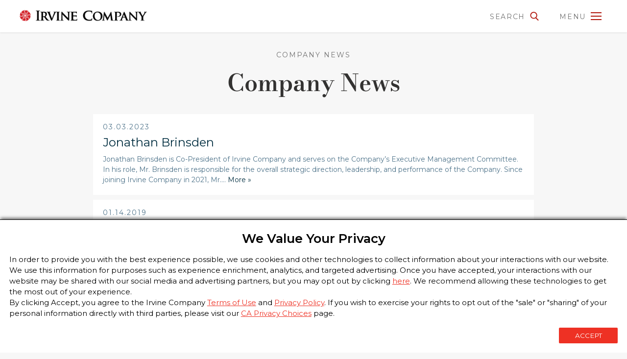

--- FILE ---
content_type: text/html; charset=UTF-8
request_url: https://www.irvinecompany.com/?people_cat=office-of-the-chairman
body_size: 8395
content:
<!doctype html>
<html dir="ltr" lang="en-US">
<head><script>(function(w,i,g){w[g]=w[g]||[];if(typeof w[g].push=='function')w[g].push(i)})
(window,'GTM-BM99','google_tags_first_party');</script><script>(function(w,d,s,l){w[l]=w[l]||[];(function(){w[l].push(arguments);})('set', 'developer_id.dY2E1Nz', true);
		var f=d.getElementsByTagName(s)[0],
		j=d.createElement(s);j.async=true;j.src='/2fcf/';
		f.parentNode.insertBefore(j,f);
		})(window,document,'script','dataLayer');</script>
	<meta charset="utf-8" />
	<meta name="viewport" content="width=device-width, initial-scale=1, shrink-to-fit=no">

	<title>Executive Management Committee - Irvine Company</title>

		

	<meta name="robots" content="index,follow">
<link rel="canonical" href="https://www.irvinecompany.com/?people_cat=office-of-the-chairman">
<meta property="og:locale" content="en_US">
<meta property="og:type" content="object">
<meta property="og:title" content="Executive Management Committee Category - Irvine Company">
<meta property="og:url" content="https://www.irvinecompany.com/?people_cat=office-of-the-chairman">
<meta property="og:site_name" content="Irvine Company">
<meta name="twitter:card" content="summary">
<meta name="twitter:title" content="Executive Management Committee Category - Irvine Company">

<!-- Search Engine Optimization by Rank Math - https://rankmath.com/ -->
<meta name="robots" content="index, follow, max-snippet:-1, max-video-preview:-1, max-image-preview:large"/>
<link rel="canonical" href="https://www.irvinecompany.com/?people_cat=office-of-the-chairman" />
<meta property="og:locale" content="en_US" />
<meta property="og:type" content="article" />
<meta property="og:title" content="Executive Management Committee - Irvine Company" />
<meta property="og:url" content="https://www.irvinecompany.com/?people_cat=office-of-the-chairman" />
<meta property="og:site_name" content="Irvine Company" />
<meta name="twitter:card" content="summary_large_image" />
<meta name="twitter:title" content="Executive Management Committee - Irvine Company" />
<meta name="twitter:label1" content="Leadership" />
<meta name="twitter:data1" content="2" />
<!-- /Rank Math WordPress SEO plugin -->

<link rel='dns-prefetch' href='//consent.irvinecompany.com' />
<style id='wp-img-auto-sizes-contain-inline-css' type='text/css'>
img:is([sizes=auto i],[sizes^="auto," i]){contain-intrinsic-size:3000px 1500px}
/*# sourceURL=wp-img-auto-sizes-contain-inline-css */
</style>
<style id='classic-theme-styles-inline-css' type='text/css'>
/*! This file is auto-generated */
.wp-block-button__link{color:#fff;background-color:#32373c;border-radius:9999px;box-shadow:none;text-decoration:none;padding:calc(.667em + 2px) calc(1.333em + 2px);font-size:1.125em}.wp-block-file__button{background:#32373c;color:#fff;text-decoration:none}
/*# sourceURL=/wp-includes/css/classic-themes.min.css */
</style>
<link rel='stylesheet' id='searchwp-live-search-css' href='https://www.irvinecompany.com/wp-content/plugins/searchwp-live-ajax-search/assets/styles/style.min.css' type='text/css' media='all' />
<style id='searchwp-live-search-inline-css' type='text/css'>
.searchwp-live-search-result .searchwp-live-search-result--title a {
  font-size: 16px;
}
.searchwp-live-search-result .searchwp-live-search-result--price {
  font-size: 14px;
}
.searchwp-live-search-result .searchwp-live-search-result--add-to-cart .button {
  font-size: 14px;
}

/*# sourceURL=searchwp-live-search-inline-css */
</style>
<link rel='stylesheet' id='searchwp-results-page-css' href='https://www.irvinecompany.com/wp-content/plugins/searchwp/assets/css/frontend/results-page.css' type='text/css' media='all' />
<link rel='stylesheet' id='egg-stylesheet-css' href='https://www.irvinecompany.com/wp-content/themes/irvinecompany-2019/assets/css/style.css?v=1726159095' type='text/css' media='all' />
<link rel='stylesheet' id='ens-notify-banner-css' href='https://www.irvinecompany.com/wp-content/themes/irvinecompany-2019/assets/css/ensNotifyBanner.css' type='text/css' media='all' />
<script type="text/javascript" src="https://www.irvinecompany.com/wp-includes/js/jquery/jquery.min.js" id="jquery-core-js"></script>
<script type="text/javascript" src="https://www.irvinecompany.com/wp-includes/js/jquery/jquery-migrate.min.js" id="jquery-migrate-js"></script>
<script type="text/javascript" src="https://www.irvinecompany.com/wp-content/themes/irvinecompany-2019/assets/js/scripts.js?1702570282" id="egg-js-js"></script>
<script type="text/javascript" src="//consent.irvinecompany.com/irvinemanagementcompany/prod_v3/Bootstrap.js" id="cheq-consent-js"></script>
		<style type="text/css" id="wp-custom-css">
			/* Taller gridder for extra long leadership titles */
@media screen and (max-width: 600px) {
	li.gridder-list h5 {
		min-height: 36px;
		margin: 8px 0 4px 4px;
	}
	li.gridder-list h2 {
		margin: 8px 0 0 4px;
	}
}


.footer .notice a, .footer .notice a:visited, .footer .notice {
	color: #000000;}

/*Hide banner nav so resorts does not display*/
ol.subTop {
    display: none;
}


.parallaxBlock .parallaxVideo {
    background: inherit;
}

.parallaxBlock .videoBackground {
	opacity: inherit;
}

.entryContent th {
    padding: 1%;
	border: 1px solid #e0e0e0;
}

.topNotice {
    display: none;
}

figcaption#caption-attachment-4111 {
    font-size: .9em;
	font-style:italic;
}

.postid-4108 .entryContent p,  .page-id-4069 .entryContent p {
	line-height: 1.3em;}

.postid-4302 .h2 {font-size:33px;}

@media only screen and (max-width: 769px)
{

	.postid-4108 .wp-caption, .page-id-4069 .wp-caption  {
    max-width: 100%;
		width: 100% !important;
		text-align:center;
}
	
	.postid-4108 .wp-caption .wp-caption-text, .page-id-4069 .wp-caption .wp-caption-text  {
		text-align: center;}

	img.smallerimage.alignright.wp-image-4109 {
    width: 100%;
    height: auto;
		margin-bottom:20px;
}
	
	.postid-4108 .entryContent p,  .page-id-4069 .entryContent p {
	line-height: 1.5em;}
}

.page-id-10 main {
    margin-top: -60px;
}

.page-id-10 .textBlock.wrapInner {
    padding-bottom: 0;
}

.page-id-2 #block1 figure.lazywide {
    display: none;
}

.page-id-4211 h1 {display:none;}
.page-id-4211 .bannerSimple {
    padding-top: 0px;
    padding: 0px 0 20px 0;
}
figcaption#caption-attachment-4255 {
    text-align: center;
    font-size: 14px;
	margin-bottom: 40px;
}
.postid-4192 h1 {display:none;}

figure#attachment_4255 {
    margin-top: 40px;
}

/*Adjust mobile layout on sustainabilty page*/
@media only screen and (max-width: 769px) {

	.page-id-4363 .textBlock.twoColumns.twonarrow .entryContent {
    width: 100%;
	
}

.page-id-4363 .textBlock.twoColumns.twonarrow .sideMedia {
width:100%;
	}
}

@media screen and (max-width: 1320px) {
.bannerHeader figcaption {
    display: none;
	}}

/*Design Updates for Privacy form*/
div#gform_wrapper_1 {
    background: white;
    padding: 3%;
}

/*Remove categories on news*/
form.category-filter {
    display: none;
}

/*Design Updates for Privacy form*/
div#gform_wrapper_1 {
    background: white;
    padding: 4%;
}

#ensModalWrapper {
    padding: 0px 0px 15px 0px !important;
}


.ensButtons .button {
    display: inherit !important;
 text-align: center !important;
padding: 8px 16px !important;    position: inherit !important;
    width: 151px !important;
    height: inherit !important;
    border-radius: 0px !important;
}

button#ensSave:hover {
	background-color: #cd2a1f !important;
}

.ensModal .consentDescription {
    font-size: 0.8em !important;
    font-family: Gotham, sans-serif !important;
}

.ensModal .ensTitle {
    color: #333333 !important;
    position: inherit !important;
    font-family: Bodoni_TIC,serif; !important;
    font-size: 1.1em !important;
    font-weight: 600 !important;
}

#ensCancel {
    display: none !important;
}

hr {margin: 20px auto;}


label.ensToggleLabel {
    font-family: 'Gotham', sans-serif !important;
    font-weight: bold !important;
}

section#ensModalWrapper {
    border: none !important;
    box-shadow: 0px 0px 4px 0px #cdcdcd !important
    position: fixed;
    top: auto !important;
    bottom: 0px !important;
    left: 0px !important;
    right: 0px !important;
    max-width: 100% !important;
    width: 100% !important;
}

.button:active:after, .button:visited:active:after, .buttonStyle:active:after, .buttonStyle:visited:active:after, .button:active:after, .button:visited:active:after, .buttonStyle:active:after, .buttonStyle:visited:active:after, 
.button:hover:after, .button:visited:hover:after, .buttonStyle:hover:after, .buttonStyle:visited:hover:after, .button:hover:after, .button:visited:hover:after, .buttonStyle:hover:after, .buttonStyle:visited:hover:after {
    background: none !important;
}

.button:after, .button:visited:after, .buttonStyle:after, .buttonStyle:visited:after {
       background: none !important;
    -webkit-transition: none !important;
    transition: none !important;!important;
}

.ensModal {
    max-width: 1800px !important;
    margin: 0 auto !important;
	padding: 0px 20px !important;
}

@media screen and (max-width: 767px) {
	.ensModal .consentDescription {
		font-size: 0.6em !important;}}
/*End Privacy CSS*/


.gform_wrapper {
    margin-bottom: 40px;
    background: #fff;
    padding: 2%;
}		</style>
		
	<link rel="shortcut icon" href="https://www.irvinecompany.com/wp-content/themes/irvinecompany-2019/components/favicons/img/favicon.ico">
<link rel="apple-touch-icon" sizes="72x72" href="https://www.irvinecompany.com/wp-content/themes/irvinecompany-2019/components/favicons/img/apple-icon-72x72.png">
<link rel="apple-touch-icon" sizes="180x180" href="https://www.irvinecompany.com/wp-content/themes/irvinecompany-2019/components/favicons/img/apple-icon-180x180.png">
<link rel="icon" type="image/png" sizes="192x192" href="https://www.irvinecompany.com/wp-content/themes/irvinecompany-2019/components/favicons/img/android-icon-192x192.png">
<link rel="icon" type="image/png" sizes="96x96" href="https://www.irvinecompany.com/wp-content/themes/irvinecompany-2019/components/favicons/img/favicon-96x96.png">
<link rel="icon" type="image/png" sizes="32x32" href="https://www.irvinecompany.com/wp-content/themes/irvinecompany-2019/components/favicons/img/favicon-32x32.png">
<link rel="icon" type="image/png" sizes="16x16" href="https://www.irvinecompany.com/wp-content/themes/irvinecompany-2019/components/favicons/img/favicon-16x16.png">
<link rel="manifest" href="https://www.irvinecompany.com/wp-content/themes/irvinecompany-2019/components/favicons/img/manifest.json">
<meta name="msapplication-TileImage" content="https://www.irvinecompany.com/wp-content/themes/irvinecompany-2019/components/favicons/img/ms-icon-144x144.png">
<meta name="msapplication-TileColor" content="#f7f7f7">
<meta name="theme-color" content="#f7f7f7">


	<!-- Google Tag Manager Old
	<noscript><iframe src="//www.googletagmanager.com/ns.html?id=GTM-BM99"
	height="0" width="0" style="display:none;visibility:hidden"></iframe></noscript>
	<script>(function(w,d,s,l,i){w[l]=w[l]||[];w[l].push({'gtm.start':
	new Date().getTime(),event:'gtm.js'});var f=d.getElementsByTagName(s)[0],
	j=d.createElement(s),dl=l!='dataLayer'?'&l='+l:'';j.async=true;j.src=
	'//www.googletagmanager.com/gtm.js?id='+i+dl;f.parentNode.insertBefore(j,f);
	})(window,document,'script','dataLayer','GTM-BM99');</script>
	 End Google Tag Manager -->
	
	 <!-- Google Tag Manager New -->
    <noscript><iframe src="//www.googletagmanager.com/ns.html?id=GTM-BM99"
    height="0" width="0" style="display:none;visibility:hidden"></iframe></noscript>
    <script>(function(w,d,s,l,i){w[l]=w[l]||[];w[l].push({'gtm.start':
    new Date().getTime(),event:'gtm.js'});var f=d.getElementsByTagName(s)[0],
    j=d.createElement(s),dl=l!='dataLayer'?'&l='+l:'';j.async=true;j.src=
    '//www.irvinecompany.com/2fcf/gtm.js?id='+i+dl;f.parentNode.insertBefore(j,f);
    })(window,document,'script','dataLayer','GTM-BM99');</script>
    <!-- End Google Tag Manager -->

<style id='global-styles-inline-css' type='text/css'>
:root{--wp--preset--aspect-ratio--square: 1;--wp--preset--aspect-ratio--4-3: 4/3;--wp--preset--aspect-ratio--3-4: 3/4;--wp--preset--aspect-ratio--3-2: 3/2;--wp--preset--aspect-ratio--2-3: 2/3;--wp--preset--aspect-ratio--16-9: 16/9;--wp--preset--aspect-ratio--9-16: 9/16;--wp--preset--color--black: #000000;--wp--preset--color--cyan-bluish-gray: #abb8c3;--wp--preset--color--white: #ffffff;--wp--preset--color--pale-pink: #f78da7;--wp--preset--color--vivid-red: #cf2e2e;--wp--preset--color--luminous-vivid-orange: #ff6900;--wp--preset--color--luminous-vivid-amber: #fcb900;--wp--preset--color--light-green-cyan: #7bdcb5;--wp--preset--color--vivid-green-cyan: #00d084;--wp--preset--color--pale-cyan-blue: #8ed1fc;--wp--preset--color--vivid-cyan-blue: #0693e3;--wp--preset--color--vivid-purple: #9b51e0;--wp--preset--gradient--vivid-cyan-blue-to-vivid-purple: linear-gradient(135deg,rgb(6,147,227) 0%,rgb(155,81,224) 100%);--wp--preset--gradient--light-green-cyan-to-vivid-green-cyan: linear-gradient(135deg,rgb(122,220,180) 0%,rgb(0,208,130) 100%);--wp--preset--gradient--luminous-vivid-amber-to-luminous-vivid-orange: linear-gradient(135deg,rgb(252,185,0) 0%,rgb(255,105,0) 100%);--wp--preset--gradient--luminous-vivid-orange-to-vivid-red: linear-gradient(135deg,rgb(255,105,0) 0%,rgb(207,46,46) 100%);--wp--preset--gradient--very-light-gray-to-cyan-bluish-gray: linear-gradient(135deg,rgb(238,238,238) 0%,rgb(169,184,195) 100%);--wp--preset--gradient--cool-to-warm-spectrum: linear-gradient(135deg,rgb(74,234,220) 0%,rgb(151,120,209) 20%,rgb(207,42,186) 40%,rgb(238,44,130) 60%,rgb(251,105,98) 80%,rgb(254,248,76) 100%);--wp--preset--gradient--blush-light-purple: linear-gradient(135deg,rgb(255,206,236) 0%,rgb(152,150,240) 100%);--wp--preset--gradient--blush-bordeaux: linear-gradient(135deg,rgb(254,205,165) 0%,rgb(254,45,45) 50%,rgb(107,0,62) 100%);--wp--preset--gradient--luminous-dusk: linear-gradient(135deg,rgb(255,203,112) 0%,rgb(199,81,192) 50%,rgb(65,88,208) 100%);--wp--preset--gradient--pale-ocean: linear-gradient(135deg,rgb(255,245,203) 0%,rgb(182,227,212) 50%,rgb(51,167,181) 100%);--wp--preset--gradient--electric-grass: linear-gradient(135deg,rgb(202,248,128) 0%,rgb(113,206,126) 100%);--wp--preset--gradient--midnight: linear-gradient(135deg,rgb(2,3,129) 0%,rgb(40,116,252) 100%);--wp--preset--font-size--small: 13px;--wp--preset--font-size--medium: 20px;--wp--preset--font-size--large: 36px;--wp--preset--font-size--x-large: 42px;--wp--preset--spacing--20: 0.44rem;--wp--preset--spacing--30: 0.67rem;--wp--preset--spacing--40: 1rem;--wp--preset--spacing--50: 1.5rem;--wp--preset--spacing--60: 2.25rem;--wp--preset--spacing--70: 3.38rem;--wp--preset--spacing--80: 5.06rem;--wp--preset--shadow--natural: 6px 6px 9px rgba(0, 0, 0, 0.2);--wp--preset--shadow--deep: 12px 12px 50px rgba(0, 0, 0, 0.4);--wp--preset--shadow--sharp: 6px 6px 0px rgba(0, 0, 0, 0.2);--wp--preset--shadow--outlined: 6px 6px 0px -3px rgb(255, 255, 255), 6px 6px rgb(0, 0, 0);--wp--preset--shadow--crisp: 6px 6px 0px rgb(0, 0, 0);}:where(.is-layout-flex){gap: 0.5em;}:where(.is-layout-grid){gap: 0.5em;}body .is-layout-flex{display: flex;}.is-layout-flex{flex-wrap: wrap;align-items: center;}.is-layout-flex > :is(*, div){margin: 0;}body .is-layout-grid{display: grid;}.is-layout-grid > :is(*, div){margin: 0;}:where(.wp-block-columns.is-layout-flex){gap: 2em;}:where(.wp-block-columns.is-layout-grid){gap: 2em;}:where(.wp-block-post-template.is-layout-flex){gap: 1.25em;}:where(.wp-block-post-template.is-layout-grid){gap: 1.25em;}.has-black-color{color: var(--wp--preset--color--black) !important;}.has-cyan-bluish-gray-color{color: var(--wp--preset--color--cyan-bluish-gray) !important;}.has-white-color{color: var(--wp--preset--color--white) !important;}.has-pale-pink-color{color: var(--wp--preset--color--pale-pink) !important;}.has-vivid-red-color{color: var(--wp--preset--color--vivid-red) !important;}.has-luminous-vivid-orange-color{color: var(--wp--preset--color--luminous-vivid-orange) !important;}.has-luminous-vivid-amber-color{color: var(--wp--preset--color--luminous-vivid-amber) !important;}.has-light-green-cyan-color{color: var(--wp--preset--color--light-green-cyan) !important;}.has-vivid-green-cyan-color{color: var(--wp--preset--color--vivid-green-cyan) !important;}.has-pale-cyan-blue-color{color: var(--wp--preset--color--pale-cyan-blue) !important;}.has-vivid-cyan-blue-color{color: var(--wp--preset--color--vivid-cyan-blue) !important;}.has-vivid-purple-color{color: var(--wp--preset--color--vivid-purple) !important;}.has-black-background-color{background-color: var(--wp--preset--color--black) !important;}.has-cyan-bluish-gray-background-color{background-color: var(--wp--preset--color--cyan-bluish-gray) !important;}.has-white-background-color{background-color: var(--wp--preset--color--white) !important;}.has-pale-pink-background-color{background-color: var(--wp--preset--color--pale-pink) !important;}.has-vivid-red-background-color{background-color: var(--wp--preset--color--vivid-red) !important;}.has-luminous-vivid-orange-background-color{background-color: var(--wp--preset--color--luminous-vivid-orange) !important;}.has-luminous-vivid-amber-background-color{background-color: var(--wp--preset--color--luminous-vivid-amber) !important;}.has-light-green-cyan-background-color{background-color: var(--wp--preset--color--light-green-cyan) !important;}.has-vivid-green-cyan-background-color{background-color: var(--wp--preset--color--vivid-green-cyan) !important;}.has-pale-cyan-blue-background-color{background-color: var(--wp--preset--color--pale-cyan-blue) !important;}.has-vivid-cyan-blue-background-color{background-color: var(--wp--preset--color--vivid-cyan-blue) !important;}.has-vivid-purple-background-color{background-color: var(--wp--preset--color--vivid-purple) !important;}.has-black-border-color{border-color: var(--wp--preset--color--black) !important;}.has-cyan-bluish-gray-border-color{border-color: var(--wp--preset--color--cyan-bluish-gray) !important;}.has-white-border-color{border-color: var(--wp--preset--color--white) !important;}.has-pale-pink-border-color{border-color: var(--wp--preset--color--pale-pink) !important;}.has-vivid-red-border-color{border-color: var(--wp--preset--color--vivid-red) !important;}.has-luminous-vivid-orange-border-color{border-color: var(--wp--preset--color--luminous-vivid-orange) !important;}.has-luminous-vivid-amber-border-color{border-color: var(--wp--preset--color--luminous-vivid-amber) !important;}.has-light-green-cyan-border-color{border-color: var(--wp--preset--color--light-green-cyan) !important;}.has-vivid-green-cyan-border-color{border-color: var(--wp--preset--color--vivid-green-cyan) !important;}.has-pale-cyan-blue-border-color{border-color: var(--wp--preset--color--pale-cyan-blue) !important;}.has-vivid-cyan-blue-border-color{border-color: var(--wp--preset--color--vivid-cyan-blue) !important;}.has-vivid-purple-border-color{border-color: var(--wp--preset--color--vivid-purple) !important;}.has-vivid-cyan-blue-to-vivid-purple-gradient-background{background: var(--wp--preset--gradient--vivid-cyan-blue-to-vivid-purple) !important;}.has-light-green-cyan-to-vivid-green-cyan-gradient-background{background: var(--wp--preset--gradient--light-green-cyan-to-vivid-green-cyan) !important;}.has-luminous-vivid-amber-to-luminous-vivid-orange-gradient-background{background: var(--wp--preset--gradient--luminous-vivid-amber-to-luminous-vivid-orange) !important;}.has-luminous-vivid-orange-to-vivid-red-gradient-background{background: var(--wp--preset--gradient--luminous-vivid-orange-to-vivid-red) !important;}.has-very-light-gray-to-cyan-bluish-gray-gradient-background{background: var(--wp--preset--gradient--very-light-gray-to-cyan-bluish-gray) !important;}.has-cool-to-warm-spectrum-gradient-background{background: var(--wp--preset--gradient--cool-to-warm-spectrum) !important;}.has-blush-light-purple-gradient-background{background: var(--wp--preset--gradient--blush-light-purple) !important;}.has-blush-bordeaux-gradient-background{background: var(--wp--preset--gradient--blush-bordeaux) !important;}.has-luminous-dusk-gradient-background{background: var(--wp--preset--gradient--luminous-dusk) !important;}.has-pale-ocean-gradient-background{background: var(--wp--preset--gradient--pale-ocean) !important;}.has-electric-grass-gradient-background{background: var(--wp--preset--gradient--electric-grass) !important;}.has-midnight-gradient-background{background: var(--wp--preset--gradient--midnight) !important;}.has-small-font-size{font-size: var(--wp--preset--font-size--small) !important;}.has-medium-font-size{font-size: var(--wp--preset--font-size--medium) !important;}.has-large-font-size{font-size: var(--wp--preset--font-size--large) !important;}.has-x-large-font-size{font-size: var(--wp--preset--font-size--x-large) !important;}
/*# sourceURL=global-styles-inline-css */
</style>
</head>

<body class="archive tax-people_cat term-office-of-the-chairman term-174 wp-theme-irvinecompany-2019">
<div id="container">

	<a class="screen-reader-text button pageSkip" href="#content">Skip to Content</a>

	<header class="header">

		<a id="logo" href="https://www.irvinecompany.com" title="Home">
			<img src="https://www.irvinecompany.com/wp-content/themes/irvinecompany-2019/assets/img/irvineco_600x60.png" alt="Irvine Company" />
		</a>

		<button id="menuToggle">
			<span class="open"><span class="desktop">MENU</span>
				<svg focusable="false" width="26" height="26" viewBox="0 0 26 26"><title>Show Menu</title><path d="M2,5h22v2H2V5z M2,12h22v2H2V12z M2,19h22v2H2V19z"/></svg>
			</span>
			<span class="close"><span class="desktop">CLOSE</span>
				<svg focusable="false" width="26" height="26" viewBox="0 0 26 26"><title>Close Menu</title><path d="M21.5,5.6L5.9,21.1l-1.4-1.4L20.1,4.2L21.5,5.6z"/><path d="M5.9,4.2l15.6,15.6l-1.4,1.4L4.5,5.6L5.9,4.2z"/></svg>
			</span>
		</button>

		<nav class="menuFull">
			<ul class="mainNav cf">
	<li class="menu-item menu-item-has-children"><a href="/portfolio/">Our Portfolio</a>
		<ul class="sub-menu">
			<li class="menu-item menu-item-has-children"><a href="/portfolio/apartments/">Apartment Homes</a>
				<ul class="sub-menu">
					<li class="menu-item external"><a target="_blank" href="https://www.irvinecompanyapartments.com/">Irvine Company Apartments</a></li>
					<li class="menu-item external"><a target="_blank" href="https://www.irvinecompanyapartments.com/locations/orange-county.html">Orange County</a></li>
					<li class="menu-item external"><a target="_blank" href="https://www.irvinecompanyapartments.com/locations/san-diego.html">San Diego</a></li>
					<li class="menu-item external"><a target="_blank" href="https://www.irvinecompanyapartments.com/locations/los-angeles.html">Los Angeles</a></li>
					<li class="menu-item external"><a target="_blank" href="https://www.irvinecompanyapartments.com/locations/northern-california.html">Northern California</a></li>
				</ul>
			</li>
			<li class="menu-item menu-item-has-children"><a href="/portfolio/new-homes/">New Home Villages</a>
				<ul class="sub-menu">
					<li class="menu-item external"><a target="_blank" href="https://www.VillagesofIrvine.com">Villages of Irvine</a></li>
				</ul>
			</li>
			<li class="menu-item menu-item-has-children"><a href="/portfolio/retail/">Retail, Dining & Entertainment</a>
				<ul class="sub-menu">
					<li class="menu-item external"><a target="_blank" href="https://www.fashionisland.com">Fashion Island</a></li>
					<li class="menu-item external"><a target="_blank" href="https://www.irvinespectrumcenter.com">Irvine Spectrum Center</a></li>
					<li class="menu-item external"><a target="_blank" href="https://www.shopthemarketplace.com">The Market Place</a></li>
					<li class="menu-item external"><a target="_blank" href="https://www.irvinecompanyretail.com">Neighborhood Centers</a></li>
				</ul>
			</li>
		</ul>
	</li>
	<li class="break menu-item menu-item-has-children"><a href="/portfolio/"><span class="screen-reader-text">Portfolio</span>&nbsp;</a>
		<ul class="sub-menu">
			<li class="menu-item menu-item-has-children"><a href="/portfolio/office/">Office Communities</a>
				<ul class="sub-menu">
					<li class="menu-item external"><a target="_blank" href="https://www.irvinecompanyoffice.com/">Irvine Company Office</a></li>
					<li class="menu-item external"><a target="_blank" href="https://www.irvinecompanyoffice.com/locations/orange-county.html">Orange County</a></li>
					<li class="menu-item external"><a target="_blank" href="https://www.irvinecompanyoffice.com/locations/los-angeles.html">Los Angeles</a></li>
					<li class="menu-item external"><a target="_blank" href="https://www.irvinecompanyoffice.com/locations/san-diego.html">San Diego</a></li>
					<li class="menu-item external"><a target="_blank" href="https://www.irvinecompanyoffice.com/locations/silicon-valley.html">Silicon Valley</a></li>
					<li class="menu-item external"><a target="_blank" href="https://www.irvinecompanyoffice.com/locations/chicago.html">Chicago</a></li>
					<li class="menu-item external"><a target="_blank" href="https://www.irvinecompanyoffice.com/locations/new-york.html">New York</a></li>
				</ul>
			</li>
			<li class="menu-item menu-item-has-children space"><a href="/portfolio/resort/">Resort, Hotels, Golf Courses & Marinas</a>
				<ul class="sub-menu">
					<li class="menu-item external"><a target="_blank" href="https://www.pelicanhill.com">The Resort at Pelican Hill</a></li>
					<li class="menu-item external"><a target="_blank" href="https://www.oakcreekgolfclub.com">Oak Creek Golf Club</a></li>
					<li class="menu-item external"><a target="_blank" href="https://newportbeachmarinas.com/">CRC Marinas</a></li>
				</ul>
			</li>
		</ul>
	</li>

	<li class="menu-item menu-item-has-children"><a href="/about/our-story/">Our Company</a>
		<ul class="sub-menu">
			<li class="menu-item menu-item-has-children"><a href="/about/our-story/">About Us</a>
				<ul class="sub-menu">
					<li class="menu-item"><a href="/about/our-story/#block1">Master Planners</a></li>
					<li class="menu-item"><a href="/about/our-story/#block2">Long-Term Ownership</a></li>
					<li class="menu-item"><a href="/about/our-story/#block3">Cutting Edge Innovation</a></li>
					<li class="menu-item"><a href="/about/our-story/#block4">Sustainable by Design</a></li>
					<li class="menu-item"><a href="/about/our-story/#block5">Open Space Preservation</a></li>
					<li class="menu-item"><a href="/about/our-story/#block6">Philanthropy</a></li>
				</ul>
			</li>
			<li class="menu-item"><a href="/about/leadership/">Leadership</a>
			<li class="menu-item"><a href="/about/principles/">Principles</a>
			<li class="menu-item"><a href="/about/history">History</a>
		</ul>
	</li>
	<li class="menu-item float"><a href="/at-50-new-city-of-irvine-is-evergreen/">Irvine at 50</a></li>
	<li class="menu-item float"><a href="/press-room/">Company News</a></li>
	<li class="menu-item external float"><a target="_blank" href="https://careers.irvinecompany.com/">Careers</a></li>
	<li class="menu-item float"><a href="/contact/">Contact</a></li>
</ul>
		</nav>

		<button id="searchToggle">
			<span class="desktop">SEARCH</span>
			<svg class="open" focusable="false" width="26" height="26" viewBox="0 0 26 26"><title>Show Search</title><path d="M4.5 11.2c0 3.9 3.2 7.1 7.1 7.1 1.4 0 2.6-.3 3.7-1l4.4 4.4c.2.2.4.3.7.3s.6-.1.8-.3.3-.4.3-.7c0-.2-.1-.5-.3-.7L16.9 16c1.2-1.4 1.8-3 1.8-4.7 0-3.9-3.2-7.1-7.1-7.1-4 0-7.1 3.1-7.1 7zM11.6 6c2.9 0 5.3 2.4 5.3 5.3s-2.4 5.3-5.3 5.3-5.3-2.4-5.3-5.3S8.7 6 11.6 6z"/></svg>
			<svg class="close" focusable="false" width="26" height="26" viewBox="0 0 26 26"><title>Close Search</title><path d="M21.5,5.6L5.9,21.1l-1.4-1.4L20.1,4.2L21.5,5.6z"/><path d="M5.9,4.2l15.6,15.6l-1.4,1.4L4.5,5.6L5.9,4.2z"/></svg>
		</button>

		<form class="searchForm" role="search" method="get" action="https://www.irvinecompany.com/">
        <label class="screen-reader-text" for="searchField">Search for:</label>
        <input type="search" class="searchField" id="searchField" placeholder="" value="" name="s" data-swplive="true" data-swpengine="default" data-swpconfig="default" />
        <input type="submit" class="searchSubmit buttonOutline" value="Search" />
    </form>
<!-- 		<div class="topNotice">Update on <a target="_blank" href="https://icresponseinfo.com/">COVID-19</a></div> -->

	</header>


	
	
<header class="bannerSimple">
	<a class="h6" href="/press-room/">Company News</a>
	<h1>
			Company News
		
		</h1>
</header>

<div id="content" class="wrapInner">

		
	<article class="postItem cf">
							<span class="date h6">
				03.03.2023			</span>
			<a class="h4 postLink" href="https://www.irvinecompany.com/press-release/people/jonathan-brinsden/" title="Jonathan Brinsden">Jonathan Brinsden</a>
			<p>Jonathan Brinsden is Co-President of Irvine Company and serves on the Company’s Executive Management Committee. In his role, Mr. Brinsden is responsible for the overall strategic direction, leadership, and performance of the Company. Since joining Irvine Company in 2021, Mr.&hellip;  <a class="excerpt-read-more" href="https://www.irvinecompany.com/press-release/people/jonathan-brinsden/" title="Read Jonathan Brinsden">More&nbsp;&raquo;</a></p>
	
			</article>


		
	<article class="postItem cf">
							<span class="date h6">
				01.14.2019			</span>
			<a class="h4 postLink" href="https://www.irvinecompany.com/press-release/people/frank-abeling/" title="Frank Abeling">Frank Abeling</a>
			<p>Frank Abeling is Co-President of Irvine Company and serves on the Company’s Executive Management Committee. In his role, Mr. Abeling is responsible for the overall strategic direction, leadership, and performance of the Company. Since joining Irvine Company in 2010, Mr.&hellip;  <a class="excerpt-read-more" href="https://www.irvinecompany.com/press-release/people/frank-abeling/" title="Read Frank Abeling">More&nbsp;&raquo;</a></p>
	
			</article>


	
<nav class="pageNavi">

</div>

<footer class="footer">

	<div class="copyright h6">

		<span class="rights">The Irvine Company&reg;<br>&copy;2026 The Irvine Company LLC, <span class="nowrap">All Rights Reserved.</span></span>
		<span class="notice"><a href="/ccpa/">CA Privacy Choices</a>. If you are using a screen-reader and are having problems using this website, please call 1-949-720-2000 for assistance.</span>

		<a class="link first" href="/copyright-information/">Copyright Information</a>
		<a class="link" href="/terms-of-use/">Terms of Use</a>
		<a class="link" href="/privacy-policy/">Privacy Policy</a>
	</div>

</footer>

</div>
<script type="speculationrules">
{"prefetch":[{"source":"document","where":{"and":[{"href_matches":"/*"},{"not":{"href_matches":["/wp-*.php","/wp-admin/*","/images/*","/wp-content/*","/wp-content/plugins/*","/wp-content/themes/irvinecompany-2019/*","/*\\?(.+)"]}},{"not":{"selector_matches":"a[rel~=\"nofollow\"]"}},{"not":{"selector_matches":".no-prefetch, .no-prefetch a"}}]},"eagerness":"conservative"}]}
</script>
        <script>
            var _SEARCHWP_LIVE_AJAX_SEARCH_BLOCKS = true;
            var _SEARCHWP_LIVE_AJAX_SEARCH_ENGINE = 'default';
            var _SEARCHWP_LIVE_AJAX_SEARCH_CONFIG = 'default';
        </script>
        <script type="text/javascript" id="swp-live-search-client-js-extra">
/* <![CDATA[ */
var searchwp_live_search_params = [];
searchwp_live_search_params = {"ajaxurl":"https:\/\/www.irvinecompany.com\/wp-admin\/admin-ajax.php","origin_id":174,"config":{"default":{"engine":"default","input":{"delay":300,"min_chars":3},"results":{"position":"bottom","width":"auto","offset":{"x":0,"y":5}},"spinner":{"lines":12,"length":8,"width":3,"radius":8,"scale":1,"corners":1,"color":"#424242","fadeColor":"transparent","speed":1,"rotate":0,"animation":"searchwp-spinner-line-fade-quick","direction":1,"zIndex":2000000000,"className":"spinner","top":"50%","left":"50%","shadow":"0 0 1px transparent","position":"absolute"}}},"msg_no_config_found":"No valid SearchWP Live Search configuration found!","aria_instructions":"When autocomplete results are available use up and down arrows to review and enter to go to the desired page. Touch device users, explore by touch or with swipe gestures."};;
//# sourceURL=swp-live-search-client-js-extra
/* ]]> */
</script>
<script type="text/javascript" src="https://www.irvinecompany.com/wp-content/plugins/searchwp-live-ajax-search/assets/javascript/dist/script.min.js" id="swp-live-search-client-js"></script>
<script src="https://cdn.irvinecompany.com/web/legal-terms/prod.js"></script>

<script>(function(){function c(){var b=a.contentDocument||a.contentWindow.document;if(b){var d=b.createElement('script');d.innerHTML="window.__CF$cv$params={r:'9c11016024d20555',t:'MTc2ODkzNzYyNi4wMDAwMDA='};var a=document.createElement('script');a.nonce='';a.src='/cdn-cgi/challenge-platform/scripts/jsd/main.js';document.getElementsByTagName('head')[0].appendChild(a);";b.getElementsByTagName('head')[0].appendChild(d)}}if(document.body){var a=document.createElement('iframe');a.height=1;a.width=1;a.style.position='absolute';a.style.top=0;a.style.left=0;a.style.border='none';a.style.visibility='hidden';document.body.appendChild(a);if('loading'!==document.readyState)c();else if(window.addEventListener)document.addEventListener('DOMContentLoaded',c);else{var e=document.onreadystatechange||function(){};document.onreadystatechange=function(b){e(b);'loading'!==document.readyState&&(document.onreadystatechange=e,c())}}}})();</script><script>(function(){function c(){var b=a.contentDocument||a.contentWindow.document;if(b){var d=b.createElement('script');d.innerHTML="window.__CF$cv$params={r:'9c1101601b690555',t:'MTc2ODkzNzYyNi4wMDAwMDA='};var a=document.createElement('script');a.nonce='';a.src='/cdn-cgi/challenge-platform/scripts/jsd/main.js';document.getElementsByTagName('head')[0].appendChild(a);";b.getElementsByTagName('head')[0].appendChild(d)}}if(document.body){var a=document.createElement('iframe');a.height=1;a.width=1;a.style.position='absolute';a.style.top=0;a.style.left=0;a.style.border='none';a.style.visibility='hidden';document.body.appendChild(a);if('loading'!==document.readyState)c();else if(window.addEventListener)document.addEventListener('DOMContentLoaded',c);else{var e=document.onreadystatechange||function(){};document.onreadystatechange=function(b){e(b);'loading'!==document.readyState&&(document.onreadystatechange=e,c())}}}})();</script><script defer src="https://static.cloudflareinsights.com/beacon.min.js/vcd15cbe7772f49c399c6a5babf22c1241717689176015" integrity="sha512-ZpsOmlRQV6y907TI0dKBHq9Md29nnaEIPlkf84rnaERnq6zvWvPUqr2ft8M1aS28oN72PdrCzSjY4U6VaAw1EQ==" data-cf-beacon='{"rayId":"9c1101601b690555","version":"2025.9.1","serverTiming":{"name":{"cfExtPri":true,"cfEdge":true,"cfOrigin":true,"cfL4":true,"cfSpeedBrain":true,"cfCacheStatus":true}},"token":"b5bcea18d0fc4d83931e9966e5d37da9","b":1}' crossorigin="anonymous"></script>
</body>
</html>


--- FILE ---
content_type: text/css
request_url: https://www.irvinecompany.com/wp-content/themes/irvinecompany-2019/assets/css/ensNotifyBanner.css
body_size: 1161
content:
/*
 * ENS Notify Banner
 * CHEQ Consent Management
 * consent.irvinecompany.com/irvinemanagementcompany/prod_v3/Bootstrap.js
*/

/*----------------------------------------------------------------------------
>>> TABLE OF CONTENTS:
    Last Updated | 07.25.2025 Schuler
------------------------------------------------------------------------------
1.0 # CSS Variables
2.0 # Ens Notify Banner 
3.0 # Media Queries   
------------------------------------------------------------------------------ */

/*============================================================================
1.0 # CSS Variables
============================================================================== */
:root {
  /* 
   * Typography 
   * https://typescale.com/ 
  */
  --banner-font-family: 'Montserrat', sans-serif;
  --banner-font-family-title: 'Montserrat', serif;
  --banner-font-size: .9375rem; /* 15px */
  --banner-button-font-size: .9375rem; /* 15px */
  --banner-title-size: 1.602rem; /* 25.63px */
  --banner-title-weight: 600;

  /* Mobile Typography */
  --banner-button-font-size-mobile: 0.75rem; /* 12px */
  --banner-buttons-font-size-mobile: 0.75rem; /* 12px */
  --banner-line-height: 1.5; /* 24px */
  --banner-font-size-mobile: 0.75rem; /* 12px */
  --banner-line-height-mobile: 1.375; /* 22px */
  --banner-title-size-mobile: 1.375rem; /* 22px */

  /* Colors */
  --banner-accept-background: #ee3124;
  --banner-accept-color: #fff;
  --banner-background-color: #fff;
  --banner-button-background-color: #ee3124;
  --banner-button-text-color: #fff;
  --banner-reject-background: none;
  --banner-reject-color: inherit;
  --banner-text-color: #000;

  /* Layout */
  --banner-bottom: 0;
  --banner-left: 0;
  --banner-right: 0;
  --banner-width: 100%;
  --banner-max-width: 100%;
  --banner-z-index: 9999;

  /* Spacing (use em for spacing relative to font-size) */
  --banner-padding: 1.25em; /* 20px */
  --banner-padding-mobile: 1.2em; /* 19.2px */
  --banner-padding-bottom-mobile: 1.875em; /* 30px */
  --banner-title-margin-bottom: .5em; /* 8px */
  --banner-title-margin-mobile: .5em; /* 8px */

  /* Components */
  --banner-border-top: 1px solid #000;
  --banner-box-shadow: 0px -4px 6px -1px rgba(0, 0, 0, 0.54);
  --banner-border-radius: 0;
  
  --banner-buttons-align: right;
  --banner-button-border: none;
  --banner-button-border-radius: 0;
  --banner-button-cursor: pointer;
  --banner-button-height-mobile: 2.8125rem; /* 45px */
  --banner-button-padding: .75em 4em; /* 12px 64px */
  --banner-button-margin-mobile: 1em; /* 16px */
  --banner-button-padding-mobile: 1em 3em; /* 16px 48px */
  --banner-buttons-margin-top: 1.25em; /* 20px */

  --banner-link-cursor: pointer;
  --banner-link-decoration: underline;
}

/*============================================================================
2.0 # Ens Notify Banner
============================================================================== */

/* Typography */
.page #ensNotifyBanner,
.page #ensNotifyBanner p { font-family: var(--banner-font-family)!important;
  font-size: var(--banner-font-size)!important; font-weight: 400!important;
  line-height: var(--banner-line-height)!important; 
}
.page #ensNotifyBanner .ensTitle { 
  font-family: var(--banner-font-family)!important;
  font-size: var(--banner-title-size)!important;
  font-weight: var(--banner-title-weight)!important;
}
.page #ensNotifyBanner #ensCloseBanner {
  font-size: var(--banner-button-font-size)!important;
}
.page #ensNotifyBanner button { 
  font-family: var(--banner-font-family)!important;
  font-size: var(--banner-button-font-size);
  font-weight: 700;
}
.page #ensNotifyBanner a { font-size: var(--banner-font-size)!important; }
.page #ensRejectAll { font: var(--banner-reject-font, inherit); }

/* Content */
.page #ensNotifyBanner { position: fixed!important;
  z-index: var(--banner-z-index)!important;
  bottom: var(--banner-bottom)!important;
  left: var(--banner-left)!important;
  right: var(--banner-right)!important;
  
  width: var(--banner-width)!important;
  max-width: var(--banner-max-width)!important;
  padding: var(--banner-padding)!important;

  background: var(--banner-background-color)!important;
  color: var(--banner-text-color)!important;
 
  border-top: var(--banner-border-top)!important;
  border-radius: var(--banner-border-radius)!important;
  box-shadow: var(--banner-box-shadow)!important;
  
  opacity: var(--banner-opacity)!important;
}
.page #ensNotifyBanner .ensTitle {
  margin-bottom: var(--banner-title-margin-bottom)!important;
  text-align: center!important;
}
.page #ensNotifyBanner .ensButtons { display: flex!important;
  justify-content: flex-end!important; 
  width: 100%!important; margin-top: 0!important;
  text-align: var(--banner-buttons-align)!important;
}
.page #ensNotifyBanner button { 
  display: flex!important; 
  justify-content: center!important;
  align-items: center!important;
  height: unset!important;
  margin-left: 0!important;
  padding: var(--banner-button-padding)!important;
  border: 1px solid transparent!important;
  border-radius: 0!important;
  cursor: var(--banner-button-cursor)!important;
  transition: all 0.45s!important;
}
.page #ensNotifyBanner #ensCloseBanner {
  background: var(--banner-button-background-color)!important;
  color: var(--banner-button-text-color)!important;
  border: var(--banner-button-border)!important;
  border-radius: var(--banner-button-border-radius)!important;
  padding: var(--banner-button-padding)!important;
  cursor: var(--banner-button-cursor)!important;
}
.page #ensNotifyBanner p { margin-bottom: 1em; }
.page #ensNotifyBanner a {
  color: var(--banner-button-background-color)!important;
  cursor: var(--banner-link-cursor)!important;
  text-decoration: var(--banner-link-decoration)!important;
}
.page #ensNotifyBanner button:hover { 
  background: none!important;
  color: var(--banner-button-background-color)!important;
  border-color: var(--banner-button-background-color)!important; 
}
.page #ensRejectAll {
  background: var(--banner-reject-background); 
  border: var(--banner-reject-border, none);
  color: var(--banner-reject-color)!important;
  padding: var(--banner-reject-padding, 0);
  text-decoration: var(--banner-reject-decoration, underline);
  cursor: var(--banner-reject-cursor)!important;
}
.page #ensAcceptAll {
  background: var(--banner-accept-background);
  color: var(--banner-accept-color);
}

/*============================================================================
3.0 # Media Queries
============================================================================== */

@media (max-width: 600px) {
  .page #ensNotifyBanner,
  .page #ensNotifyBanner p,
  .page #ensNotifyBanner a {
    font-size: var(--banner-font-size-mobile)!important;
    line-height: var(--banner-line-height-mobile)!important;
  }  
  .page #ensNotifyBanner {
    padding-bottom: unset!important;
    padding: var(--banner-padding-mobile)!important;
  }
  .page #ensNotifyBanner .ensTitle { 
    font-size: var(--banner-title-size-mobile)!important;
    margin-bottom: var(--banner-title-margin-mobile)!important;
  }
  .page #ensNotifyBanner .ensButtons {
    height: unset!important;
    margin-top: 0!important;
    padding-top: var(--banner-button-padding-mobile)!important;
    text-align: center !important;
  }
  .page #ensNotifyBanner #ensAcceptAll,
  .page #ensNotifyBanner #ensCloseBanner {
    width: max-content!important; 
    height: unset!important;
    font-size: var(--banner-button-font-size-mobile)!important;
    padding: var(--banner-button-padding-mobile)!important; 
  }
  .page .ensButtons button {
    margin: 0!important;
  }
  .page #ensAcceptAll {
    display: inline-flex!important;
    width: auto!important;
  }
}